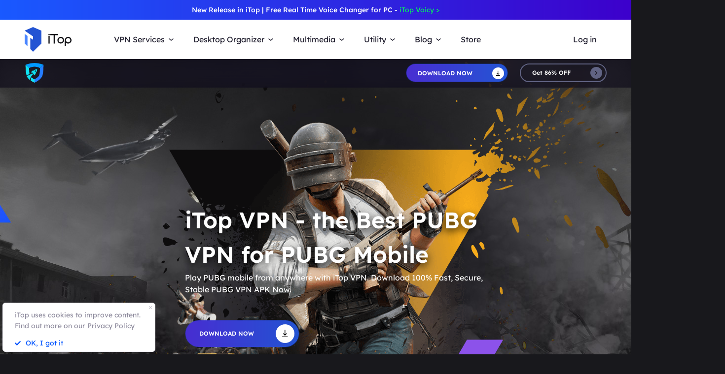

--- FILE ---
content_type: text/css
request_url: https://www.itopvpn.com/assets/css/pubg-vpn.css
body_size: 2856
content:
.vpn-faqs .faqs-ul{margin:50px auto 0;width:1100px}.vpn-faqs .faqs-list,.vpn-faqs .faqs-list-w{position:relative;cursor:pointer;border-bottom:1px solid rgba(30,28,44,0.12)}.vpn-faqs .faqs-list.faqs-list-w,.vpn-faqs .faqs-list-w.faqs-list-w{border-bottom:1px solid #26262a}.vpn-faqs .faqs-list.on,.vpn-faqs .faqs-list-w.on{padding-bottom:30px}.vpn-faqs .faqs-list.on .fh6,.vpn-faqs .faqs-list-w.on .fh6{color:#0054ff}.vpn-faqs .faqs-list.on .list-tips,.vpn-faqs .faqs-list-w.on .list-tips{z-index:1;height:auto;opacity:1;transition:all 0.3s}.vpn-faqs .faqs-list.on .faqs-icon,.vpn-faqs .faqs-list-w.on .faqs-icon{background:url(../images/faqs/faqs-icon-blue.svg) center center no-repeat;background-size:auto;transform:rotate(45deg);transition:transform 0.3s}.vpn-faqs .faqs-list.on .faqs-icon.icon-w,.vpn-faqs .faqs-list-w.on .faqs-icon.icon-w{background:url(../images/faqs/faqs-icon-blue.svg) center center no-repeat;background-size:auto;transform:rotate(45deg);transition:transform 0.3s}.vpn-faqs .faqs-list .fh6,.vpn-faqs .faqs-list-w .fh6{position:relative;padding:20px 0}.vpn-faqs .faqs-list a,.vpn-faqs .faqs-list-w a{text-decoration:underline;color:#0054ff;transition:all 0.3s ease}.vpn-faqs .faqs-list a:hover,.vpn-faqs .faqs-list-w a:hover{opacity:0.8;transition:all 0.3s ease}.vpn-faqs .faqs-list .list-tips,.vpn-faqs .faqs-list-w .list-tips{position:relative;z-index:-9;width:1070px;height:0;cursor:initial;opacity:0}.vpn-faqs .faqs-list .faqs-icon,.vpn-faqs .faqs-list-w .faqs-icon{display:block;position:absolute;top:20px;right:0;width:37px;height:37px;background:url(../images/faqs/faqs-icon.svg) no-repeat;background-size:cover;transition:transform 0.3s}.vpn-faqs .faqs-list .faqs-icon.icon-w,.vpn-faqs .faqs-list-w .faqs-icon.icon-w{background:url(../images/faqs/faqs-icon-w.svg) no-repeat;background-size:auto}.vpn-faqs .faqs-list ._link,.vpn-faqs .faqs-list-w ._link{text-decoration:underline}@media (min-width: 760px) and (max-width: 1200px){.vpn-faqs .faqs-ul{width:98%}}@media (max-width: 768px){.vpn-faqs{padding:4.8571428571rem 1.1428571429rem;background:rgba(230,239,255,0.4)}.vpn-faqs .fh2{margin:0 auto;width:21.4285714286rem}.vpn-faqs .faqs-ul{margin:1.8571428571rem auto 0;width:100%}.vpn-faqs .faqs-list.on,.vpn-faqs .faqs-list-w.on{padding-bottom:1.1428571429rem}.vpn-faqs .faqs-list.on .faqs-icon,.vpn-faqs .faqs-list-w.on .faqs-icon{background-size:16px 16px}.vpn-faqs .faqs-list.on .faqs-icon.icon-w,.vpn-faqs .faqs-list-w.on .faqs-icon.icon-w{background-size:16px 16px}.vpn-faqs .faqs-list .fh6,.vpn-faqs .faqs-list-w .fh6{padding:.7142857143rem 0;width:90%}.vpn-faqs .faqs-list .list-tips,.vpn-faqs .faqs-list-w .list-tips{width:100%}.vpn-faqs .faqs-list .faqs-icon,.vpn-faqs .faqs-list-w .faqs-icon{top:.4285714286rem;right:-10%;width:22px;height:22px}.vpn-faqs .faqs-list .faqs-icon.icon-w,.vpn-faqs .faqs-list-w .faqs-icon.icon-w{background-size:22px 22px}}.vpn-blog-recommed{padding:90px 0 78px}.vpn-blog-recommed.bg-black{background:#0b0b0c}.vpn-blog-recommed .wrapper{width:100% !important}.vpn-blog-recommed .b-r-ul{margin-top:70px;justify-content:center}.vpn-blog-recommed .b-r-li{margin-bottom:40px;margin:0 14px 40px;width:320px}.vpn-blog-recommed .b-r-li>a{display:block}.vpn-blog-recommed .b-r-li>a:hover{opacity:0.9;transition:all 0.3s ease}.vpn-blog-recommed .b-r-li>a:hover .b-r-txt{color:#fff}.vpn-blog-recommed .b-r-img{position:relative;width:100%;height:170px;overflow:hidden;border-radius:20px 20px 0px 0px}.vpn-blog-recommed .b-r-img>img{display:block;position:absolute;width:100%;max-width:none;height:100%;object-fit:cover}.vpn-blog-recommed .b-r-txt{padding:22px 16px;border-radius:0px 0px 20px 20px;background:#131314}@media (min-width: 760px) and (max-width: 1300px){.vpn-blog-recommed .b-r-txt{padding:22px 10px;font-size:12px}}@media (max-width: 768px){.vpn-blog-recommed{padding:5.7142857143rem 0}.vpn-blog-recommed .b-r-ul{display:flex !important;margin-top:3.5714285714rem;flex-wrap:wrap;justify-content:space-around}.vpn-blog-recommed .b-r-li{margin-bottom:1.7857142857rem;width:46%}.vpn-blog-recommed .b-r-img{height:6.1428571429rem}.vpn-blog-recommed .b-r-txt{padding:.8571428571rem .4285714286rem;height:7.1428571429rem}}@media screen and (max-width: 320px){html{font-size:12px !important}}@media (min-width: 321px) and (max-width: 375px){html{font-size:14px !important}}@media (min-width: 376px) and (max-width: 414px){html{font-size:15.5px !important}}@media (min-width: 415px) and (max-width: 768px){html{font-size:18px !important}}.transformY-0{opacity:0;animation:transformY 0s;animation-delay:0.3s;animation-fill-mode:forwards}.transformY-1{opacity:0;animation:transformY .2s;animation-delay:0.3s;animation-fill-mode:forwards}.transformY-2{opacity:0;animation:transformY .4s;animation-delay:0.3s;animation-fill-mode:forwards}.transformY-3{opacity:0;animation:transformY .6s;animation-delay:0.3s;animation-fill-mode:forwards}.transformY-4{opacity:0;animation:transformY .8s;animation-delay:0.3s;animation-fill-mode:forwards}.transformY-5{opacity:0;animation:transformY 1s;animation-delay:0.3s;animation-fill-mode:forwards}@keyframes transformY{from{opacity:0;transform:translateY(50px)}to{opacity:1;transform:translateY(0px)}}.pubg-vpn{background-color:#18181c;overflow-x:hidden}.pubg-vpn ._link{text-decoration:underline}.pubg-vpn .button-combe.button .arrow-icon.android{width:38px !important;height:38px !important;margin-top:-17px !important}.pubg-banner{position:relative;width:100%;height:1079px;background:url("../images/pubg-vpn/banner-bg1.jpg") center 0 no-repeat,url("../images/pubg-vpn/banner-bg2.jpg") center 453px no-repeat}.pubg-banner .pb-txt{position:relative;z-index:2;padding:294px 0 0 0;margin-left:375px;width:654px}.pubg-banner .pb-txt .fh1{text-shadow:0px 6px 16px rgba(0,0,0,0.84)}.pubg-banner .pb-img{position:absolute;right:0;top:0;z-index:1;width:1026px;height:962px}.pubg-steps .step-box{position:relative;margin-bottom:220px}.pubg-steps .step-box::before{content:"";display:block;position:absolute;top:262px;left:0;right:0;margin:0 auto;z-index:0;width:1355px;height:135px;background:url(../images/pubg-vpn/steps-bg.svg) no-repeat}.pubg-steps .step-list{position:relative;z-index:1;margin-top:75px;min-width:300px;text-align:center}.pubg-steps .step-list.step-center::before,.pubg-steps .step-list.step-center::after{content:"";display:block;position:absolute;top:152px;width:109px;height:10px;background:url(../images/common/step-line-g.svg) no-repeat}.pubg-steps .step-list.step-center::before{left:-100px}.pubg-steps .step-list.step-center::after{right:-100px}.pubg-steps .step-list dt{margin:0 auto 18px;width:300px;height:255px}.pubg-steps .step-list dd{display:flex;align-items:center}.pubg-steps .step-list dd .step-icon{display:block;margin-right:10px;width:26px;height:25px;background:url(../images/common/polygon-icon.svg) no-repeat}.pubg-steps .step-list dd span{display:block;max-width:374px}.pubg-feature{position:relative;overflow:hidden;background:url("../images/pubg-vpn/noise.png") no-repeat}.pubg-feature.pubg-access{padding-top:150px;z-index:1;height:855px;background:url("../images/pubg-vpn/bg1.png") left 0 no-repeat,linear-gradient(0deg, #131314 0%, #131314 100%) left 120px no-repeat,url("../images/pubg-vpn/bg2.png") left 735px no-repeat;background-size:1920px 120px, 1920px 615px, 1920px 120px}.pubg-feature.pubg-access .f-txt{padding-top:100px;width:502px}.pubg-feature.pubg-access .f-img{width:654px;height:651px}.pubg-feature.pubg-access .setting-img{margin-left:-24px;margin-bottom:-20px;width:162px}.pubg-feature.pubg-ping{overflow:hidden;padding:60px 0 160px;background-position:left center}.pubg-feature.pubg-ping .f-txt{padding-top:180px;width:540px}.pubg-feature.pubg-ping .setting-img{margin-left:-24px;margin-bottom:-20px;width:169px}.pubg-feature.pubg-ping .f-map{bottom:auto;left:144px;top:-12px}.pubg-feature.pubg-protect{z-index:1;height:900px;background:url("../images/pubg-vpn/bg_1.png") left 0 no-repeat,linear-gradient(0deg, #000 0%, #000 100%) left 112px no-repeat,url("../images/pubg-vpn/bg_3.jpg") left 309px no-repeat,url("../images/pubg-vpn/bg_2.jpg") left 743px no-repeat;background-size:1920px 112px, 1920px 197px, 1920px 434px, 1920px 121px}.pubg-feature.pubg-protect .wrapper{padding:158px 0 0;width:950px !important}.pubg-feature.pubg-protect .setting-img{margin:0 auto;width:170px}.pubg-feature.pubg-protect .pc-btn{margin:36px auto;justify-content:center}.pubg-feature .fh2{padding-bottom:124px}.pubg-feature .f-img{position:relative;z-index:1;width:708px;height:707px}.pubg-feature .f-txt{position:relative;z-index:2;padding-top:140px;width:440px}.pubg-feature .f-txt .fh3{margin-bottom:16px;line-height:50px}.pubg-feature .setting-img{margin-left:-44px;margin-bottom:-38px;width:217px}.pubg-feature .f-map{position:absolute;right:-270px;bottom:-140px}.pubg-feature .pc-btn{margin-top:36px}.pubg-faqs{padding:120px 0 132px}.pugn-down{padding:90px 0 72px}.pugn-down .equipment{display:block;margin:14px auto}.popbg{position:fixed;width:100%;height:100%;background-color:rgba(0,0,0,0.73);left:0;top:0;opacity:0;transition:all ease 0.3s;z-index:-99999}.popbg.on{opacity:1;z-index:99999}.pop-content{width:612px;height:358px;background:url(../images/specied-bg/vpn-pop.png) no-repeat;position:fixed;top:0;left:0;right:0;bottom:0;z-index:-100000;margin:auto;transition:all ease 0.3s;opacity:0;transform:scale(0.1)}.pop-content.on{z-index:100000;opacity:1;transform:scale(1)}.pop-content .close{position:absolute;display:block;width:33px;height:33px;top:0;right:0;cursor:pointer;z-index:101;background:url(../images/salecommon/popup/close-r.svg) center center no-repeat}.pop-content .close:hover{opacity:0.8}.pop-content .btn{display:block;width:318px;height:52px;position:absolute;bottom:60px;left:50%;transform:translateX(-50%);background:linear-gradient(95deg, #fc4140, #f87400) 0% 0% no-repeat padding-box;box-shadow:0px 10px 20px #00000066;border-radius:31px;margin:0 auto;display:flex;align-items:center;justify-content:center;text-align:center;font:normal normal normal 16px/23px Lexend Deca;letter-spacing:0px;color:#ffffff;opacity:1;transition:all 0.3s}.pop-content .btn:hover{background:linear-gradient(95deg, #ff1110, #f89500) 0% 0% no-repeat padding-box;transition:all 0.3s}@media (min-width: 760px) and (max-width: 1200px){.pubg-vpn{overflow-x:hidden}.pubg-banner{height:auto;overflow:hidden}.pubg-banner .pb-txt{margin:0 auto}.pubg-banner .pb-img{position:relative;width:100%;height:auto}.pubg-steps .step-box::before{display:none;width:98%;margin:0 auto;background-size:contain}.pubg-steps .step-list.step-center::before,.pubg-steps .step-list.step-center::after{display:none}.pubg-feature.pubg-access{height:auto}.pubg-feature.pubg-protect .wrapper{width:98% !important}}@media (max-width: 768px){.pubg-vpn .wrapper{overflow:visible !important}.pubg-vpn .btn-primary{padding:0}.pubg-banner{height:auto;background:url("../images/pubg-vpn/banner-bg1_m.jpg") center 0 no-repeat,url("../images/pubg-vpn/banner-bg2_m.jpg") center 49.1428571429rem no-repeat;background-size:100%}.pubg-banner .pb-txt{padding:9.1428571429rem 1.1428571429rem 0;margin:0;width:100%;text-align:center}.pubg-banner .pb-txt .fh1{margin-bottom:.7142857143rem;font-size:1.7142857143rem;line-height:2.4285714286rem}.pubg-banner .pb-txt p.fb2{font-size:1rem;line-height:1.4285714286rem}.pubg-banner .pb-img{position:relative;left:auto;top:auto;width:auto;height:auto}.pubg-steps{padding:2.8571428571rem 1.1428571429rem 0;background:url(../images/pubg-vpn/steps-bg-mob.svg) bottom center no-repeat;background-size:26.7857142857rem 76.2857142857rem}.pubg-steps ._p8{margin-top:1.2857142857rem;font-size:1rem;line-height:1.4285714286rem}.pubg-steps .step-box{margin-bottom:6.5714285714rem}.pubg-steps .step-box::before{display:none}.pubg-steps .step-list{margin-top:2.5rem;min-width:0}.pubg-steps .step-list.step-center::before,.pubg-steps .step-list.step-center::after{display:none}.pubg-steps .step-list dt{margin:0 auto 1.4285714286rem;width:17.4285714286rem;height:14.8571428571rem}.pubg-steps .step-list dd{text-align:left}.pubg-steps .step-list dd .step-icon{margin-right:10px;text-align:center;line-height:25px}.pubg-steps .step-list dd span{max-width:80%}.pubg-feature{padding-bottom:6.4285714286rem}.pubg-feature.pubg-access{background:#131314;padding:0 0 5.8571428571rem}.pubg-feature.pubg-access .f-txt{padding-top:.7142857143rem;width:100%}.pubg-feature.pubg-access .f-img{width:auto;height:auto}.pubg-feature.pubg-ping{padding-bottom:5.1428571429rem}.pubg-feature.pubg-ping .f-txt{padding-top:.7142857143rem;width:100%}.pubg-feature.pubg-ping .f-txt .fh3{margin:0 auto 1.1428571429rem;width:14.2857142857rem}.pubg-feature.pubg-ping .f-map{left:0;top:0;width:100%}.pubg-feature.pubg-protect{height:auto;background:#18181c url("../images/pubg-vpn/bg_1_m.jpg") bottom center no-repeat;background-size:26.7857142857rem 47.3571428571rem}.pubg-feature.pubg-protect .wrapper{padding:7.8571428571rem 1.1428571429rem 0;width:100% !important;height:auto}.pubg-feature.pubg-protect .pc-btn{margin:1.4285714286rem auto}.pubg-feature .fh2{padding:0 1.1428571429rem 2.8571428571rem;font-size:1.7142857143rem;line-height:1.8571428571rem}.pubg-feature .f-img{width:auto;height:auto}.pubg-feature .f-txt{padding:2.5714285714rem 1.1428571429rem 0;width:100%;text-align:center}.pubg-feature .f-txt .fh3{margin-bottom:1.2857142857rem;font-size:1.7142857143rem;line-height:1.8571428571rem}.pubg-feature .setting-img{display:none}.pubg-feature .f-map{width:100%;right:0;bottom:0}.pubg-feature .pc-btn{margin-top:2.1428571429rem}.pubg-faqs{background:#18181c;padding:4.2857142857rem 1.1428571429rem 4.4285714286rem}.pugn-down{padding:4.5714285714rem 1.1428571429rem}.pugn-down .fh3{font-size:1.7142857143rem;line-height:2.5714285714rem}.pugn-down .equipment{display:none}}


--- FILE ---
content_type: image/svg+xml
request_url: https://www.itopvpn.com/assets/images/faqs/faqs-icon-w.svg
body_size: 200
content:
<svg xmlns="http://www.w3.org/2000/svg" width="36.77" height="36.77" viewBox="0 0 36.77 36.77">
  <g transform="translate(4287.188 -6360.425) rotate(45)">
    <g transform="translate(1479 7516)" fill="none" stroke="#fff" stroke-width="2">
      <circle cx="13" cy="13" r="13" stroke="none"/>
      <circle cx="13" cy="13" r="12" fill="none"/>
    </g>
    <path d="M1483.208,7556.458h12" transform="translate(-4904.251 3238.807) rotate(-45)" fill="none" stroke="#fff" stroke-linecap="round" stroke-width="2"/>
    <path d="M1483.208,7556.458h12" transform="translate(5782.193 1132.749) rotate(45)" fill="none" stroke="#fff" stroke-linecap="round" stroke-width="2"/>
  </g>
</svg>


--- FILE ---
content_type: image/svg+xml
request_url: https://www.itopvpn.com/assets/images/common/polygon-icon.svg
body_size: 105
content:
<svg xmlns="http://www.w3.org/2000/svg" width="26" height="25" viewBox="0 0 26 25"><defs><style>.a{fill:#18181c;opacity:0.98;}</style></defs><path class="a" d="M13,0,23.425,4.952,26,16.078,18.786,25H7.214L0,16.078,2.575,4.952Z"/></svg>

--- FILE ---
content_type: image/svg+xml
request_url: https://www.itopvpn.com/assets/images/pubg-vpn/steps-bg.svg
body_size: 13725
content:
<svg xmlns="http://www.w3.org/2000/svg" xmlns:xlink="http://www.w3.org/1999/xlink" width="1355.011" height="135.325" viewBox="0 0 1355.011 135.325"><defs><style>.a{fill:url(#a);}.b{fill:#8d53eb;}</style><linearGradient id="a" x1="0.09" x2="0.624" y2="0.221" gradientUnits="objectBoundingBox"><stop offset="0" stop-color="#0054ff"/><stop offset="1" stop-color="#8d53eb"/></linearGradient></defs><g transform="translate(0 -455.55)"><rect class="a" width="1241" height="119" rx="59.5" transform="translate(0 465)"/><path class="b" d="M205.34,124.019l-.206-.026-1.425.129-.216-.354.4-.162a7.915,7.915,0,0,0,1.432.047l-.005-.176-1.84-.057-.8.671-5.728-.349.607-.156q-1.426.042-2.856.087c.268-.109.539-.215.807-.324a3.343,3.343,0,0,0,1.838-.03l-1.229-.124-.21-.181,5.712-.172c.2-.138.4-.277.6-.416a16.754,16.754,0,0,0-4.5-.225l-.208-.094c.132-.169.263-.34.393-.509,1.693.109,1.887.167,2.647-.266l-1.026-.12,1.581-.063c.315.017.66.031,1.04.043l.449.2c-1.146.05-1.309-.16-1.83.291a43.836,43.836,0,0,1,4.492-.06l0-.149-.409-.013-.411-.1.21-.13c.18,0,.381,0,.567,0l.036.011L202.41.007c-2.918-.048-7.355.183-10.581.168C178.244.8,100.023,2.719,84.951,3.108c-4.786.519-12.529.84-16.128,1.362l0,.088.411.1C71.441,4.641,84.192,4.2,86.2,5q-8.162.229-16.324.454a5.453,5.453,0,0,1,2.257.331,52.637,52.637,0,0,0-9.571.923c.167.055.145.03,0,.087a12.4,12.4,0,0,0,4.1.474l-1.646-.4.2-.255a8.329,8.329,0,0,0,2.465.424l-1.018.143,0,.087,2.244-.1c-.268.165-.535.331-.8.5l-5.717.085.823.2c-1.042,0-2.1.074-3.036.162.233.077.437.131-.016.178l-.129-.163c-1.336.132-2.4.282-2.727.248l.4-.161-1.424.129.828.375-8.552.867,5.111.157-2.849.347.614.019-1.219.224-.224-.616-.61.069c-.223.252-.074.228-1.216.31l0-.088.811-.148-1.226-.038,1.018-.143-1.63.124.021.7,0,.087.406-.074c.678-.236.188.035.4-.336l1.239.472c.148.3.225.436-1.008.4.051-.327.344-.061-.218-.442-1.3.222.01.16-1.429.044-.2.395.342.189-.6.416l1.037.553-1.645-.4.414.187c.781.659,1.931-.052,3.072.268-1.689.378-1.973,1.151-.768,1.629-.413.384-.585.062.013.436q-1.423.26-2.843.521a4.5,4.5,0,0,0-1.838.03l3.27.1-.823-.2c.341-.017.681-.036,1.02-.055.25.475-.279.159.627.454l-.642.065.031,0-.271.02-1.765.179,2.052.323c1.374-.127.8-.121,1.416-.477.492.155.054.256,1.229.124l-.827-.287a13.4,13.4,0,0,0,5.738.612l-.008-.261c.956.25.433.227.422.447l1.828-.292-.4.162c.223.367.364.81,1.052.989l-.765.222c-.435.023-.879.041-1.326.056a2.618,2.618,0,0,0-1.986-.055l-.315.106c-.494.006-.986.009-1.477.012-.829-.221-1.188.016-3.108-.1a.8.8,0,0,1-.007.124l-.363.007-.65-.076,0,.088h.02a32.419,32.419,0,0,0-3.7.248l0,.087.411.1c.311,0,.851-.013,1.523-.027a10.636,10.636,0,0,1-2.124.083l.419.359c.074.006.775,0,.411.1q.915-.19,1.827-.378c.434.5.813.187,1.686.267l-1.278-.254.517-.208.929-.019a.111.111,0,0,0-.022.1l-.4.074.82.113.407.013a1.318,1.318,0,0,0,.672.28l.358.011-.251.015a9.683,9.683,0,0,0,1.045.113l-5.9.165a5.481,5.481,0,0,1,2.257.329,52.8,52.8,0,0,0-9.571.923c.167.056.145.03,0,.087a12.367,12.367,0,0,0,4.1.474c-.549-.131-1.1-.266-1.646-.4l.2-.254a8.365,8.365,0,0,0,2.463.424l-1.018.142,0,.087,2.244-.1q-.4.247-.8.5c-1.906.028-22.027-.117-23.933-.089.275.067,18.766.306,19.04.373-1.042,0-20.316-.1-21.252-.01.232.076.437.129-.017.177l-.129-.163c-1.336.132-2.4.282-2.727.25l.4-.162-1.426.131.828.373-8.552.867,5.111.157-2.848.348.614.019-1.218.222L6.6,21.916l-.61.068c-.223.253-.074.228-1.216.31l0-.087.812-.15L4.36,22.02l1.016-.142L3.746,22l.021.7,0,.088.406-.076c.678-.236.188.035.4-.336l1.239.474c.148.3.225.434-1.008.4.051-.327.343-.061-.218-.441-1.3.223.01.158-1.427.043-.2.395.34.189-.6.416l1.038.554-1.647-.4.416.186c.779.659,1.929-.052,3.07.269-1.689.377-1.973,1.152-.768,1.628-.413.383-.585.06.013.435l-2.843.521A4.507,4.507,0,0,0,0,26.5l3.272.1-.823-.2,1.018-.057c.25.475-.279.159.627.455l-.642.064.031,0-.271.021-1.765.178,2.052.324c1.374-.128.8-.121,1.416-.479.492.155.055.256,1.229.124l-.827-.285a13.412,13.412,0,0,0,5.737.611l-.008-.261c.956.25.433.227.422.447l1.83-.291-.405.162c.223.367.366.812,1.052.989l-1.619.471c-.187-.112-1.662-.724-2.458-.249L8.451,29.1l-1.839-.057c.2-.315.925-.217,2.039-.11-1.331-.533-1.374-.153-3.684-.288a.8.8,0,0,1-.009.173l.015,0-.016.012c-.066.375-.435.144-.38.41l-.406.076.82.112.407.013a1.315,1.315,0,0,0,.674.282l.357.011-.251.013a46.231,46.231,0,0,0,6.522.124l-1.78-.26,0-.087c.2-.111.4-.22.6-.331a4.188,4.188,0,0,0,2.317.666c1.151-.005,2.239.012,3.149.083l.068-.056.2-.08,0,.163a6.182,6.182,0,0,1,1.643.322c2.317.042,22.849.258,25.166.3l13.5.588q-4.8-.016-9.6-.034l-.4.162-.2.08.825.287-2.846.433c-.858-.725-26.5.115-26.79,0l.6-.329c-2.6.089-5.539.008-6.12.246-.227.219.037.464.016.523l3.947.277.753-.22c.876.127.214-.112.823.2l-1.413.032c1.563.109,21.345.392,22.91.5l0-.088-.82-.025.609-.154c2.232.591,5.24.575,8.189.686-.206-.093-.414-.186-.62-.28L50.092,34c-3.647,1.083-28.827-.452-32.707.163l.417.274c-1.7-.262-3.2.337-4.9-.064-.072.051.087.621.023.784l.206.093,1.023.031c-.073-.148-.144-.295-.216-.441l.615.106c-.064.143-.126.285-.191.428,1.775.2,21.768.573,23.544.771l.4-.161-.013-.435c.294.614.793.692,2.88.7l-.812.15c-.266.246-.022-.013-.607.156.205.064.412.127.617.192l.414.187-21.88.235-.606.243,1.232.212-2.447.1.008.261.208.093c1.376-.153,22.713.712,24.351.448-.343.315-.589.2-1.417.392l12.677.563-.818-.025.622.28,4.494.052-.4.161-1.219.224,0,.088,10.836.42-.6.329a9.211,9.211,0,0,0-3.542-.053c-.3-.027-.545-.045-.748-.051v-.028l-.411-.1-1.086.017c-.182-.056-.361-.112-.541-.169l-1.426.131q.609.061,1.218.124v.014l1.1.168-.064.025.172-.009.226.035.818.025,0-.109L62.1,41a2.1,2.1,0,0,0-.361.141l.853.019,1.211.378,5.926.094-1.019.057,2.455.162-.609.156a16.531,16.531,0,0,0,2.795.206l-14.029.07c-.13.17-.262.34-.393.51l-13.289-.5-.4.161-.2.168c5.039.1,14.919.5,15.35,1.081l0,.087-2.049-.238-.195.342a20.239,20.239,0,0,0,6.11.842l.462.044,1.066.033,0,.071,1.008-.044-.8-.085c.54,0,1.052-.008,1.521-.019l.541.218-2.274-.07-.254-.008,0,0c-5.392-.167-11.047-.319-12.055-.085,1.367.1.8.008,1.234.3l-2.25-.156.607-.156-3.679-.113.206.094,2.254.243-1.021-.031,5.523.345-.416-.274c.839.071,4.939.25,9.037.443-.148.162-.294.322-.443.482l-1.422-.1.211.181-.153.128a13.565,13.565,0,0,0-3.373.554l-.338-.105c-.066.084-.13.169-.2.255l.012,0c-.817.25-1.559.513-2.242.7l.762.176c-2.706.408-.369.473-2.742,1.208-.087-.376.254-.122-.517-.4a1.686,1.686,0,0,1-.413.613c-5.54-.15-9.527-.213-9.906-.062,2.558.1,6.869.732,9.143.837l.472.339.506.091c-1.315.062.016-.012-1.269-.19.118.167.242.315.319.446-6.14-.512-12.2-1.028-15.47-.412l.612.019c1.005.295,8.189,1.189,8.615,1.222l0,.087-1.426.131-1.438-.305.617.192-3.88-.031,1.643.31L39.2,52.1l1.851.4-1.02.057,11.631.173-.026.16.254.008.566-.156.142,0-.705.228c1.121.385,1.317.8,1.387,1.248a35,35,0,0,1-5.648-.213l-1.242-.561c-1.588.791-6.8-.2-8.987-.015l0,.087,1.237.386,5.925.1-1.018.055L46,54.221l-.609.156c2.279.443,5.985-.011,7.965.427.008.034.013.068.023.1l-1.032-.142a5.376,5.376,0,0,0,1.081.275,1.769,1.769,0,0,0,.743.829,28.819,28.819,0,0,0-5.052.189l.816.025-6.116.333c-.089-.515-1.487-.279-2.672-.6l-.2.254.414.187.211.18c-.687-.046-1.37-.094-2.057-.141.457.133.742.273.638.534l10.2-.295c2.08-.108,1.991.582,4.1.474.345.411.333.144.217.441l1.431.044c.223.355.13.378,1.045.816l1.426-.131a8.691,8.691,0,0,1-3.257.334l9,.451-.4.249L45.974,60.221l3.067.094-6.316.5,1.432.044-3.879.054.82.113-.6.241,4.471-.1-.188-.028.614.019-.426.009,5.409.821q2.934.013,5.866.024l0-.087L54.8,61.8a15.963,15.963,0,0,1,3.683.2l0-.087-1.023-.031c1.346-.239,12.989-.149,13.895.253l-.614-.019,1.239.474c.6.033,1.293.038,1.885.036l.027,0h0c.765,0,1.359-.024,1.359-.024.02,0,1.095-.03,2.6-.063l-.4.578.506.016-1.008.044a6.667,6.667,0,0,0,2.416.168l0,.117a1.025,1.025,0,0,1-.147.151,7.008,7.008,0,0,0-2.3-.09l.82.112,0,.088a13.052,13.052,0,0,0-2.639.138c-.056-.021-.084-.031-.156-.061l-.126.112a3.828,3.828,0,0,0-.744.219l.208.093.192,0-.023.02.3.009a2.166,2.166,0,0,0,.764.1c-.194-.183-.085-.026.2-.168a6.251,6.251,0,0,1,.765.07,1.8,1.8,0,0,1,.255-.125l1.314.011a6.907,6.907,0,0,0-2.045.908l-2.911.187-2.658-.082,5.317.25-.406.074.414.187.655-.434c.553.023,1.122.025,1.733.021a7.343,7.343,0,0,0,2.311.469l.4-.247,2,.515c-.054.044-.109.089-.165.132-.069,0-.064.027-.376.18l.119.005c-.254.176-.506.343-.708.5l-.009-.006-.2.08-.6.416c.167,0,.3-.006.413-.01-.08.326.343.633,1.835.946l-.081.007-.1-.01.034.015-.9.072-.157-.031.059.039-.354.028-.114-.08-.193.106-2.988.239.016.533-.247.145,3.268-.507c-.345.248-.67.521-1.073.764l-.373.151.06.017a6.083,6.083,0,0,1-3.117.526,5.971,5.971,0,0,0,2.288.527l1.436-.717a.76.76,0,0,0-.037.275,23.422,23.422,0,0,1,5.3-.446l-.406.074.177.677c-.166.055-.312.112-.456.169-1.236-.056-.537.212-1.929.477l-1.026-.118c.452-.18.647-.04.2-.255l-.622-.28-.61.069-.606.241,1.854.493c.471.362.48.034.217.441l-.409-.013c-.023.312-.157.057.417.274l.4.012c-.106.085-.218.165-.331.243h-.261l0,.164a3.2,3.2,0,0,1-.467.208l0,.076,1.6.324-.7.1c.031.009.051.008.08.016l-.969.095.283.07-.411-.038.414.186.617.107.162-.065.718.176.166-.031.308.075a14.234,14.234,0,0,1-1.546.635,9.287,9.287,0,0,1,3.088.79l-.807.323.056.136h-.858l-.406.074,1.425.312c.074.178.149.357.223.535l.19.023.027.058c.111-.011.23-.014.35-.014l.458.053-1.018.142.023.055-.622.087.409.013.211.18.088-.073.112.267c.015.021-.077.024.417.274L85.5,77.7l-1.638-.138,0,.088,1.029.291q-.812.107-1.627.211l0,.088,1.439.3-1.224.05,1.841.143a.941.941,0,0,0-.165.183l-.023-.03-.2.168c-.948-.17-.286-.1-1.63.124l1.025.118-2.455-.162.2.006,1.421-.305a28.677,28.677,0,0,1-3.676-.025l0,.087,0,.087,1.245.647c-1-.335-.061-.1-1.226-.038l.193-.342L78,79.194,77,79.685l.417.361c.851-.172.361-.261.393-.51l1.02-.055,1.64.224.008.261-.167.086-.83.048.585-.233a8.6,8.6,0,0,0-1.95.314l-2.742.164-.2.167.612.019c-2.668.492-8.08.12-9.379.495l.618.192a11.322,11.322,0,0,0-3.88-.033l3.687.375-7.951.451,4.911.326-.812.148,4.71.406L65.65,83l5.116.331a17.07,17.07,0,0,1-4.689.291l-.2.342.409.013c.239.033.369.056.474.073.308-.041.557-.077.675-.1a1.214,1.214,0,0,1-.675.1c-.783.1-1.893.231-1.893.231l-.195.342,1.843.143.021.7c-1.095-.337-2.245.11-1.827.379l-.82-.113.807-.323a21.662,21.662,0,0,0-3.064.34l.013,0,.206.093-.836.057c-.309.088-.624.193-.991.321l4.092.213-.01-.348-1.224.05.406-.076,2.447-.1-.807.323c.609.105.927-.04.617.192l-.2.082c-.275-.1-.551-.192-.825-.287l-.2.167,0,.088c3.662.492,11.2.521,12.708,1.521l-10.627-.24,1.639.138-1.634.036.617.106-2.249-.069.213.268a5.948,5.948,0,0,0-2.46-.337q-.2.342-.388.684l-1.028-.2.807-.323H59.063l-.406.074,1.851.4-.2.082.218.441c.66-.062,1.653.108,1.219-.224.631.289-.227.314-.6.591.105.331-.088.842.651,1.238l1.627-.211a3.925,3.925,0,0,1-2.234.454L61.8,90.8l-1.023-.031.211.181c-.193.35-.3.2.219.528l-1.422.217c.434-.336.449-.041.19-.428l-.2.167c-.95-.17-.287-.1-1.632.124l1.025.118-2.455-.162.2.006,1.421-.3a28.906,28.906,0,0,1-3.676-.027l0,.087,0,.088,1.245.646c-1-.335-.061-.1-1.226-.038l.193-.342-2.044-.063-1.005.491c.138.12.279.24.419.361.849-.172.359-.26.393-.51l1.019-.055,1.64.225.008.26-.8.411-.2.167.612.019q.7-.456,1.4-.914l1.854.579-1.427.043,0,.087a4.284,4.284,0,0,1,1.646.4c.134-.112.265-.224.4-.337.511-.1-.05-.655.6-.5-.117.283-.209.061.217.441l.2-.167c.4-.076.812-.149,1.218-.224l.206.093-1.219.224c1.241.425,2.085.052,3.47-.068-1.552.518-2.027.38-3.043.69l-.62-.28c.58-.1.2.02.2-.255l-.812.15-.807.323c3.036.941,3.6.181,4.929.934.144.236.286.472.43.709l-1.018.057L65.4,95l-1.648-.486c.853-.224.672-.017.192-.428l2.877.611-1.843-.145.833.548.6-.329c.12.4-.177.221.424.534l.2.006a1.076,1.076,0,0,1,.105-.153l-.11-.02.121,0c.206-.272.495-.3,1.1-.053l0,.087-1.107-.034-.01.016,2.766.5-.6.329c-.677.032-.345-.167-.812.15l2.45-.011c-.815-.114-.426.058-1.029-.293l.2-.081,2.466.51-.4.335,2.049.236-1.445-.565A16.857,16.857,0,0,1,76.3,97.679c.368.33.109.03-.4.336.307.1.333.186.219.268l1.424.044-.2.255-.205-.006-1.026-.206,0-.08c-.226.15-.941.287-1.416.47l.208.094,1.638.137-.417-.274.818.025.008.261-2.033.285,1.435.219c-.289-.023-2.632-.116-2.24.191l1.242.561-1.02.055,4.105.649-1.614.733c.826.123.192-.095.825.2-1.077-.095-.46-.038-1.223.135l1.434.131-2.453-.075,1.213-.4-.208-.093-.407-.013c-.563.342-1.214.062-.8.584l-1.425.129.618.194c-.11.128,1.264.415,1.444.479.291.453.362.959,1.265,1.343-.991.073-.5.1-.81.236l-.2.167c1.225.176,1.614.124,1.651.573a.964.964,0,0,1,.456,1.58c1.629.209,1.45.6,1.862.839l-1.021-.031.628.542,1.853.491-1.406.827c2.449.148-6.381.652-6.42.733l.008.262c-.028.435-.181.5.838.721a4.861,4.861,0,0,1-2.45.011l2.474.772c-.065.114-.13.229-.195.342-1.06-.027-2.954.679-2,1.243l-1.221.137,1.458.915-1.421.3c.979.3,1.293.7.437.97a10.163,10.163,0,0,1-3.885-.207c2.211.793,2.6,1.1,2.929,2.351l-.2.082-1.638-.139c.412.129.755-1.741,1.167-1.613q-.083.651-.164,1.3c1.156.047,1.061.168,1.25.822l1.229.124-.016-.521c2.886.307.248.558,1.736.664-.377-.259-.461-.6.385-.772,4.465-.392,11.458,3.143,14.213,3.738l.2-.255-.617-.106c.132-.141.265-.281.4-.422l2.252.156-.617-.106-1.021-.031a.8.8,0,0,0-.154-.274,12.953,12.953,0,0,0,1.678.229l-.1,0,.415.273,1.637.05-.411-.1,0-.151c.9.022,1.814.011,2.588-.025-.217-.088-.233-.025-.232-.108l.067,0,.176.11a14.14,14.14,0,0,0,1.778-.165l.355.322-3.907.13c.76.512.107.213.224.7l4.643-.022a28.7,28.7,0,0,1-3.551.09l-.172.183-.915-.077c.115.308.228.046-.193.342l.91-.059-.12.128,2.526,0-1,.5-2.785-.238c-.188.4-.113.132.517.4l-3.262.661,3.3.557c.173.107.343.214.515.32-1.84.013,11.52,0,11.057.527a6.46,6.46,0,0,1,2.526,0L92.5,125.057c.851.237,14.9-.024,15.345.354l-13.572-.224c2.012-.162,1.592.228,3.023-.21.088.18,14.5.3,14.591.483-.083.048-.166.1-.247.144l-.758-.023c3.5.887,7.344.174,13.137.252,1.064.679,2.484.773,3.33,1.547a15.666,15.666,0,0,1,3.784-.111c.54-.175.921.245,1.033.716l.742-.509.254.083-.232.677c3.16-1,8.3-1.615,11.335-.943-.172-.107-.345-.213-.515-.32l1.015.184.242-.372-2.785-.238,0-.077,4.031-.256c-.3-.155.034-.123-.507-.091l-.261-.312,1.269.267,0-.152c.4-.179.239,0-.007-.228l.252-.069c.777.115.476-.027,1.019.336l2.009-.394-1.271-.268,1.523.276,1.253-.343a9.516,9.516,0,0,0,2.517-.3l.011.38,1-.2-1.019-.336,2.281.3-1.276-.419.5-.288a5.155,5.155,0,0,0,1.39.085l1.257.266.819.025.2-.255-1.236-.112a6.571,6.571,0,0,0,2.355-.546l.011.38c.35-.026.931-.076,1.635-.141l.083.072.611-.068-.3-.041c2.729-.258,6.972-.706,8.291-.95l0-.123,2.378.058-.35.2-.23.134-1.842.006c1.719.573,3.882.1,6.348.63l-1.836.03c4.11,1,8.974-.425,11.45.44l-1.427.129c1.42.079,12.279-.189,20.218-.036Zm-7.476-2.833.324-.12,1.14-.035c-.558.292-.344.291-1.625.3l-.874-.15C197.164,121.18,197.493,121.178,197.864,121.186ZM47.686,14.691l-.008-.261c.071.089.14.178.211.268Zm1-.753-.415-.273.2-.082.206.094ZM4.3,26.888l-.008-.261.213.268Zm1-.751c-.138-.092-.277-.183-.415-.274l.2-.081.206.093ZM14,21.452c1.187.116,1,.211,1.185.467-.669-.343-.911-.265-1.185-.467l-.054-.007-.213-.266A1.425,1.425,0,0,0,14,21.452Zm.16.348-.818-.025-.209-.181Zm-.771,1.54c.413.227.234-.007.213.268l.615.106-.818-.025-.411-.1.2-.255Zm-.609.156-.4.074.6-.243Zm-.56,1.722-.63-.54,0-.088,1.033.38-.2.255Zm.21.181-.408.074C12.334,25.386,11.968,25.383,12.426,25.4Zm-.9-2.725-.008-.26.213.266Zm-.63-.627,1.64.224-.815.062-.823-.2Zm.308,3.487-1.846-.317,1.635.05Zm-1.018.057-1.012.317C9.618,25.591,9.194,25.688,10.185,25.592Zm-.617-.107-.005-.173C9.721,25.477,9.946,25.432,9.568,25.485Zm.515-3.289c.357.2.114.2-.4.335Zm-.6.329.008.262-.409-.013-.209-.181ZM10.534,23.6l.01.348c-.55-.161-1.1-.323-1.648-.485ZM9.32,24l-.414-.187C9.033,23.886,9.5,23.772,9.32,24Zm-.406.074c-.338.076-.677.152-1.015.23C8.092,24.066,7.81,24.14,8.914,24.074ZM7.482,24.03l-.414-.187.812-.148Zm-.651-1.324.406-.074-.606.243C6.7,22.817,6.764,22.76,6.831,22.705Zm-.182.776-.2.168.411.1-1.226-.038Zm-2.237.279-.828-.373.812-.148c.854.327-.042.281,1.026.2C5,23.7,5.1,23.627,4.412,23.761Zm1.635.05c.138.092.277.183.417.274l-.205-.006-.615-.105Zm-.117,2.954-.005-.175C6.084,26.758,6.309,26.711,5.931,26.765Zm1.786-1.772-.2.168c.135.19.189.078-.2.167l-1.231-.211Q6.9,25.055,7.717,24.994Zm-1.39,1.348c.316-.088-.051-.091.406-.074Zm-.008-.261-.013-.435c1.474.142.35.2,1.427-.129l.206.093.414.186c-.49.335-.121.229-1.216.31Zm1.255,1c.316-.088-.049-.091.406-.074Zm.192-.428.607-.156.825.287-1.018.057Zm1.857.666-.615-.106.61-.069c.008-.275-.234-.065.2-.254l.818.025Zm1.419-.391a6.67,6.67,0,0,0-3.281-.45l.2-.254,5.939.53Zm2.587-2.27,0-.087,1.435.219-.61.068Zm1.131,3.688c.268-.109.539-.215.807-.324l.005.175.414.187Zm.588-.852c.715-.143.1-.171.818.025Zm1.458-5.868-.611.068-.615-.106-.01-.348.2.006,1.031.291Zm27.543-2.062-.2-.006-.417-.274Zm-.12,2.78-.205-.006-.008-.261C44.086,22.16,44.157,22.248,44.228,22.338Zm-4.135-1.693-.818-.025-.213-.268Zm-2.046,6.72-.409-.013L19.212,27C19.937,27.082,37.849,27.273,38.048,27.366ZM18.026,21.484l.414.187-.409-.013-.205-.006-.414-.187Zm.425.535-.815.062-.414-.186Zm-.591.764-.825-.287,1.643.312Zm20.009,5.446-.2-.006-18.43-.441Zm.052,1.742-.2.081.4-.336.419.361Zm.83.373c.314-.09-.051-.092.4-.076Zm.151-8.519c-.291-.3-.075-.062.609-.154Zm1.211,6.3-.211-.268.617.192ZM41.6,30l0-.087.823.2ZM41.12,20.85l0-.087,1.638.137-.61.068Zm1.3,2.476,1.219-.224.008.261.411.1-.4.162-1.224.049C42.924,23.414,42.769,23.653,42.419,23.326Zm.43.709.4-.249C43.487,24.092,43.515,23.924,42.849,24.035Zm1.315,3-.417-.274.825.287Zm-.012-3.208c.258.035-.019.033-.283.156l.283-.156c-.031,0-.036-.007-.085-.012l.4-.161Zm.3-.783-.414-.187,1.028.206Zm1.6-1.082c.257-.069-.048-.108.406-.074l-.4.249-.2-.006C45.922,22.071,45.989,22.016,46.054,21.959Zm.664,8.543-.417-.273c.138.032.275.066.411.1l.611-.068Zm.239-5.645-.005-.175C47.18,24.836,47.233,24.738,46.957,24.857Zm-.591-6.106-.414-.186,1.028.2Zm3.038-.863-.815.063-.414-.187Zm-.933,2.928-.005-.173C48.692,20.794,48.747,20.7,48.472,20.815Zm-.26-1.833-.622-.28,1.639.137Zm2.246-.017-.005-.175C50.609,18.957,50.835,18.911,50.458,18.965Zm-.424-.536-.2.08-.625-.454,1.438.305Zm1.8-1.524-.119,0h.133Zm.95,4.827-.409-.013c-.071-.089-.14-.179-.211-.268l.818.025ZM54.3,17.417l0-.088L54.9,17a2.763,2.763,0,0,0,1.277.512l-1.032.03Zm1.2,6.224-.005-.173C55.65,23.634,55.877,23.588,55.5,23.641Zm.255-5.122.607-.156C56.226,18.613,56.461,18.456,55.754,18.519ZM16.1,32.208l-.2.082-.205-.006c-.138-.092-.277-.183-.417-.274l1.025.118Zm23.338.678-.422-.447.815-.062.208.093.623.367Zm5.33.686-.623-.367a6.133,6.133,0,0,0,1.432.131Zm2.614-1.4a3.469,3.469,0,0,1,2.039-.111ZM15.374,35.23l.2-.082-.414-.186,1.026.2Zm1.424-.217-.406.074c-.108-.245-.028.01-.414-.186.066-.086.13-.171.2-.255l.614.019-.2.167Zm.615.106c.232-.127-.115-.24.609-.154Zm.606-.242a1.351,1.351,0,0,1,1.221-.136ZM45.46,36.2l-.611.068-.209-.18Zm-3.082-.617-.61.069C41.813,35.635,41.849,35.409,42.378,35.586Zm.224.616-.2.168-.417-.274Zm-1.268-1.43.008.261-.205-.006-.615-.107ZM40.3,34.479c.158.167.383.121.005.175Zm-1.533,3.345c-.316.088.051.091-.406.074l.606-.243Zm1.421-.3.016.521-.614-.019c-.444-.462.541-.134-.424-.534l1.02-.057Zm1.047.9-.005-.173-.414-.187.611-.068.214.354Zm.19-.515-.205-.006-.2-.006c.328-.329-.2-.138.6-.243Zm-.448-1.318c.476-.272.582.033.393-.51l-1.429.043c1.58-.531,1.81.366,2.057.5l1.026.118-1.219.224Zm1.5,2.307-.2-.006.2-.255Zm1.015-.23.005.173-.828-.373.815-.061Zm.144-2c-.092-.418-.469-.111.192-.43Zm.6-.591.211.266-.409-.013Zm.086,2.873-.008-.261.414.186Zm.815-.063-.211-.18.818.025Zm.4-.336-.21-.18.82.112Zm.162-1.386-1.232-.213.8-.41.208.093,1.034.468Zm2.3,1.9-.622-.28.2-.082L48.608,39Zm1.539-3.171-.417-.274c.2-.023.407-.046.611-.068.138.12.279.24.419.361Zm1.445.479.4-.249C51.122,36.4,51.57,36.207,50.98,36.373ZM53.5,32.015c-.069-.089-.142-.177-.211-.266C53.806,31.933,53.374,31.81,53.5,32.015Zm.625,7.238-1.021-.031c.211-.114.757-.672,1.013-.23l-.406.074C53.853,39.127,53.991,39.19,54.128,39.253Zm-.253-1.661-.008-.26.211.266ZM56.424,34.1l-.411-.1.406-.074ZM57.38,9.253c1.187.117,1,.212,1.185.468-.669-.343-.911-.265-1.185-.468l-.054-.006-.213-.268A1.331,1.331,0,0,0,57.38,9.253Zm.159.348-.818-.025-.21-.18Zm.906,2.985-.612.069-.823-.2,0-.087Zm-1.677-1.443c.414.227.234-.007.211.268l.617.106-.818-.025-.411-.1c.066-.085.131-.171.2-.255Zm-.609.156-.406.074.606-.243Zm-.56,1.722c-.209-.181-.419-.361-.63-.542l0-.087L56,12.772l-.2.255Zm.209.18-.4.075C55.719,13.187,55.353,13.185,55.809,13.2Zm-.9-2.723-.008-.261.213.268Zm-.63-.628,1.64.225-.815.062-.823-.2Zm.307,3.489-1.846-.318,1.635.05Zm-1.018.055-1.012.317C53,13.394,52.579,13.491,53.569,13.393Zm-.617-.106-.005-.175C53.105,13.279,53.331,13.235,52.953,13.287ZM53.468,10c.357.2.113.2-.4.336Zm-.6.329.008.261-.409-.013-.209-.181ZM53.918,11.4l.01.348-1.648-.485Zm-1.213.4-.414-.186C52.417,11.688,52.885,11.574,52.7,11.8Zm-.406.076-1.015.229C51.476,11.868,51.194,11.943,52.3,11.876Zm-1.432-.044-.414-.187.812-.148Zm-.651-1.324.406-.076-.606.243Zm-.182.776-.2.169.412.1-1.228-.038Zm-2.239.279-.828-.373.812-.148c.855.325-.04.279,1.028.2C48.38,11.507,48.482,11.428,47.8,11.563Zm1.637.05.416.274-.205-.006c-.2-.036-.41-.071-.617-.105Zm-.117,2.953-.005-.173C49.466,14.559,49.693,14.514,49.316,14.566ZM51.1,12.8l-.2.167c.135.191.189.079-.2.168l-1.232-.212Zm-1.388,1.348c.316-.088-.051-.091.406-.074Zm-.008-.261-.013-.435c1.474.142.35.2,1.425-.131l.208.093c.138.063.275.126.414.187-.49.336-.121.229-1.216.31Zm1.255,1c.316-.088-.051-.091.406-.074Zm.191-.428.609-.156.826.286-1.018.055Zm1.859.666-.615-.107.61-.068c.008-.275-.234-.066.2-.255l.818.025Zm1.419-.392a6.663,6.663,0,0,0-3.283-.449c.068-.085.132-.169.2-.255l5.939.53ZM58.643,40l-.4.076-.622-.28.411.1,1.424-.217C58.93,40.1,59.441,39.872,58.643,40Zm-.5-23.857.807-.323.005.175.414.186Zm.588-.851c.713-.143.1-.173.818.025Zm1.458-5.87-.612.069-.615-.107-.01-.348.2.006q.514.148,1.031.293Zm1.221-.136.414.186-.409-.013-.205-.006L60.8,9.267Zm.424.535c-.273.019-.544.041-.815.062L60.607,9.7Zm-.33,30.266-.005-.173C61.727,40.066,61.781,39.969,61.506,40.088ZM60.42,10.3l1.643.312-.817-.025Zm1.742,10.764-.417-.274.823.2Zm.671-5.211-.213-.268.417.274Zm-.026-.871L62.6,14.8c.726.081.42.1.619.192Zm6.71-7.793-.2-.006L68.9,6.908ZM69.4,9.966l-.205-.006L69.183,9.7Zm-.59.765.008.26.411.1-.4.161L67.6,11.3c.494-.26.339-.022-.01-.349Zm-.789.932.4-.249C68.655,11.72,68.683,11.552,68.017,11.664ZM66.285,8.393l1.638.137-.61.068L66.288,8.48Zm-1.025-.12-.818-.025-.211-.266ZM64.07,9.455c-.293-.3-.075-.062.609-.155Zm1.211,6.3-.213-.266.619.192Zm1.415,25.5,3.646.084A23.857,23.857,0,0,1,66.7,41.253Zm2.636-26.592-.417-.274.826.287Zm-.012-3.208c.258.035-.019.033-.283.155l.283-.155c-.031-.005-.036-.007-.085-.012l.4-.162Zm.3-.784-.414-.186,1.028.2Zm1.4-.914.2-.167c.257-.069-.048-.108.406-.074l-.4.248ZM72.729,41.61l-.509-.229.76.016C72.9,41.469,72.814,41.539,72.729,41.61Zm-.6-29.124-.005-.175C72.348,12.465,72.4,12.367,72.125,12.486ZM71.534,6.38c-.137-.063-.275-.124-.414-.187l1.028.206ZM52.447,51.3c-.038.006-.063.014-.1.018l0,.077h.009c-.24.044-.478.089-.718.131L50,51.387c.269-.078.54-.157.81-.236l1.635.05Zm3.133-1.546,0,.143-.157-.142Zm.09,6.853.08-.024.089.029Zm.509-3.726-.251-.083h.085l.67.021C56.546,52.845,56.205,53.05,56.179,52.88Zm.96,5.076c.32-.181-.05-.052.812-.15Zm.8-.584.2-.168.414.187Zm.395-8.456c.082-.073.163-.147.245-.22l.254.008Zm3.412,12.747-.005-.175C61.964,61.642,62.019,61.544,61.744,61.663ZM61.553,46.81l.252.008-.054.065-.042-.005.026.023-.174.214Zm.795,1.241-1.007.121-.261-.311,1.266.114Zm1.487-.942-.767-.328q.636.17,1.271.344Zm.822,2.154.257.16.307.056C64.973,49.455,64.85,49.523,64.656,49.263Zm-.833-2.535.245-.22,1.016.184.259.236Q64.582,46.828,63.822,46.727Zm4.594-2.009.144,0,.008.259.011,0-.438-.013ZM67.077,45.84l.254.008-.247.22Zm-.4,3.56-.007-.228.252.008Zm1.091,8.969-.2-.006-.21-.181.615.107Zm.714-7.7.005-.007c.2,0,.408,0,.615,0l.14.108Zm.624-4.468-.506-.091L68.1,46.1l.243-.3.762.176Zm.058-1.852,0-.013.2-.005Zm.9.209-.491-.233.207-.006.43.062Zm2.921,17.619-.815.061c.46-.254.182-.283,1.016-.142ZM74.572,5.517l-.815.062-.414-.186ZM73.38,6.611l-.622-.28q.82.067,1.638.137Zm.258,1.833-.005-.173C73.86,8.424,73.913,8.326,73.638,8.445Zm.842,14.824v-.042l.129-.014.455.11.035.029ZM75.624,6.592l-.005-.173C75.777,6.585,76,6.54,75.624,6.592ZM75.2,6.058l-.2.08c-.208-.152-.418-.3-.627-.454l1.439.3Zm4.227,57.323-.061-.04c.03,0,.079-.009.1-.014C79.46,63.348,79.438,63.363,79.427,63.382ZM77.954,9.361l-.409-.013c-.071-.09-.142-.179-.211-.268l.817.025ZM84.566,73.8a1.159,1.159,0,0,0-.135-.109l.134-.025.617.107A5.212,5.212,0,0,0,84.566,73.8ZM67.342,84.968l-.213-.268.614.019ZM68.4,86.217l.4-.335C69.14,86.079,68.879,86.069,68.4,86.217Zm2.268.767-.409-.013.2-.168.2-.08Zm.187-.6-.617-.107,0-.087C70.637,86.238,71.455,86.219,70.857,86.38Zm-12.89,6.038-1.036-.466.2-.08.612.019.216.355Zm2.848-.347-.2-.006c.214-.292-.063-.048.607-.155Zm15.549,7.784c-.133.053-.269.106-.4.161l-.205-.006.2-.08.2-.08.61-.069ZM74.6,102.41l.607-.156C75.077,102.5,75.311,102.348,74.6,102.41Zm3.037-14.517,1.43.044-.607.154-.4.162-.617-.107Zm1.517,9.787-.2.167-.427-.622.205.006.615.107c-.2.022-.407.045-.61.068C79.286,97.637,79.564,97.432,79.158,97.68Zm-.8.671.005.173-.619-.192Zm-.637-.8.417.274-.2-.006Zm.383-.857c.128-.048-.027-.135.611-.069ZM78.4,92.7l.4-.247.005.173C78.668,92.65,78.533,92.675,78.4,92.7Zm-1.75-3.879.617.106-.609.154.2-.08Zm.984,5.6.008.26-.825-.285ZM76.2,94.371l-.2.08-.2-.006-.21-.181Zm-.872-1.854-.417-.274,1.031.293Zm.034,1.132-1.021-.031c-.139-.063-.277-.124-.414-.187Zm-.068-2.263-.406.074-.2.167-.417-.273Zm-1.419.3-.4.161-.205-.006c-.071-.089-.142-.178-.211-.268Zm.1,3.221c-.136.024-.272.049-.406.074C73.82,94.917,73.515,94.878,73.971,94.912Zm-1.947-3.626.213.267c-.2.052-.405.1-.609.156Zm-.8.584.406-.076.008.261-.612-.019-.414-.186Zm-1.409.652-.417-.274C69.749,92.34,70.521,92.458,69.816,92.523ZM69.35,90.6l.62.28c-.91,0-1.278-.2-.812.148l-1.021-.031C68.258,90.546,67.857,90.692,69.35,90.6Zm-1.439-.306-.2.081-.416-.186ZM65.049,90.2c.334.341-.089.136.823.2-.269.08-.54.158-.81.236l-.211-.18c-.717-.1.036-.01-.417-.274Zm.885,2.289-.205-.006c-.273-.038-.546-.076-.82-.112C65.739,92.332,65.156,92.223,65.934,92.49Zm-.625-.367-.005-.175C65.532,92.1,65.585,92,65.31,92.123ZM63.2,89.71l0,.087c-.065.114-.128.228-.193.342l-.409-.013-.216-.354Zm-.792.844-.417-.274,1.429-.043Zm.05,1.654a7.559,7.559,0,0,1,2.791-.517l.026-.019-.6-.352,1.021.031-.424.321.026.016-.052,0c-.181.138-.364.275-.547.413ZM63.729,93.9l-.828-.373.818.025Zm-.833-.547-1.231-.213,2.254.244ZM65.744,93l-1.839-.057C64.083,92.677,64.827,92.7,65.744,93Zm-.375,1.12-.823-.2,1.64.225Zm.4-.249c-.139-.15-.281-.3-.422-.447.779.166.255-.015.815-.062C66.034,93.536,65.9,93.707,65.77,93.876Zm.13-2.518,1.425-.129-1.013.23Zm1.065,1.512c.071.089.142.178.213.268l-.409-.013C66.836,93.039,66.9,92.954,66.965,92.869Zm.858,1.331-.2.167c-.344-.125-.688-.253-1.033-.379q.915-.188,1.827-.378C68.177,94.022,68.263,94.1,67.824,94.2Zm-.034-1.132c.137.063.275.126.414.187L68,93.249Zm.38-.944-.205-.006.149-.194-1.18-.1,1.228.038-.048.061.46.038Zm.6-.5c-.89-.237-.2-.063-.623-.367l1.016-.143.213.268c-.179.328-.532.214.185.454l.435-.174-.2.255-.24-.081-.372.149C68.579,91.668,68.758,91.93,68.767,91.62Zm1.015-.23.005.175-.406.074Zm-.96,2.058.4-.423,2.054.411Zm2.026-.547,1.221-.137c.14.12.281.24.419.361l-1.226-.038Zm1.242.559,1.419-.391A4.163,4.163,0,0,1,72.089,93.461Zm.427.622.614.019.411.1c-.065.114-.13.229-.195.342Zm1.5,2.221L73.6,96.03l.823.2Zm.188-.517-.008-.261.213.268Zm.187-.6L75,95.2c.2-.022.407-.045.611-.068l-1.012.317ZM76.07,96.8l-.406.074.4-.247Zm-.263-2.008.813-.061.013.435-.2-.006Zm.857,1.417.822.113-.611.068c.251.23.143.1-.4.161C76.536,96.439,76.6,96.325,76.664,96.211Zm.052,1.742c.814.158.491.184.622.279Zm.611-.069-.008-.26.213.266Zm.226.7.62.279-.4.162-.622-.28Zm-.4.335.205.006c.135.31.733.387-.19.515l.195-.342C77.021,98.961,77.24,99.117,77.153,98.923Zm.671,1.934c-.139-.063-.275-.126-.414-.187.207.064.412.129.619.194Zm-.021-.7c.823.145.454.131.622.28Zm.336,4.359-1.429.043,1.416-.479.211.268C77.908,104.4,78.064,104.324,78.14,104.519ZM78.267,102l-.211-.268.823.2Zm.487,2.624q-.113-.351-.224-.7l.816.025.216.354Zm.046-5.3-.213-.268.411.1.614.019Zm.8-.411-.611.069-1.032-.38,1.638.137ZM80.29,94.5l-.2.08-.414-.187Zm.266,2.095-.607.156-.21-.181Zm.432,7.579-.406.075.4-.249Zm.172-1.038-.61.068-.414-.186.444-.063-.038-.011.61-.069-.572.08Zm-.7-2.978-.008-.261c.071.09.14.179.211.268ZM81.007,98l-.815.063.6-.417.206.094Zm11.71,18.33.042.01,0,.087-.5.028Zm-1.747-.136.865.284-.092.006-.861-.088C90.928,116.372,90.957,116.33,90.969,116.19Zm8.675-105.38q.413.1.823.2l-.82-.113Zm-6.89-5.082-.614-.019-.211-.18ZM87.735,8.617l-.406.075-.417-.274ZM86.494,75.735l.161-.522.833.548-.537.028.139-.054C86.892,75.734,86.692,75.734,86.494,75.735Zm-4.424-10.4.073-.031.079,0Zm-1.4-54.062-.005-.173C80.818,11.262,81.045,11.217,80.667,11.27Zm.255-5.123.607-.155C81.394,6.242,81.629,6.086,80.922,6.147Zm4.537,63.2c-.318.18-.106.051-.022.212l-.555.032-.855-.026.165-.313-.5-.015-.756.052.007.229.092.017-1.286-.04,1.175-.587c.446-.083,1.452-.233,2.767-.37l1.269.267c0,.021-.017.039-.023.059a1.289,1.289,0,0,0-.427.152l.355.021,0,.007-.389-.012c.011-.007.025-.009.036-.016l-2.491-.147Zm.561,4.542.607.033c0,.02-.044.041-.212.063Zm-.2,5.737.123.071-.169-.005C85.806,79.657,85.809,79.65,85.825,79.629Zm.709,18.8-.812.15C86.278,98.364,85.833,98.414,86.534,98.428ZM85.144,79.2a1.1,1.1,0,0,0,.1.074l-.3.045A1.057,1.057,0,0,1,85.144,79.2Zm-2.843.3.612.019.216.354v.008l-.318.02-.713-.321Zm1.954,17.9a8.725,8.725,0,0,1-1.016.143l-.611.068c-.075-.2-.147-.41-.222-.616ZM81.49,79.649l.892.279-.106.007c-.368-.027-.45,0-.489.028l-.858.052Zm0,27.669.2-.08c.135-.1-.079-.121.2-.082L82.5,107Zm2.335-3.842-1.02.055.195-.342.823.2Zm-1.046-.814c.109-.27.027-.128.815-.063ZM72.219,112.4c-.27.05,3.455-.04,3.185.009l-3.188-.1ZM85.6,101.356l-.211-.266.62.279Zm.414.187.005.173-.2.082C85.883,101.712,85.949,101.628,86.013,101.543Zm.619,6.976a1.668,1.668,0,0,1,.289-.1l.055.018ZM81.868,99.5l-.2-.006c-.037-.276-.444-.239.2-.255,0,0,8.182-1.089,11.434-.083l-.818-.025.9.113a1.1,1.1,0,0,0,.142.159,3.669,3.669,0,0,1-.776.169l-.589-.422L92,99.628C88.969,99.739,83.649,98.884,81.868,99.5Zm6.149.712c.016-.359.326-.061-.216-.355l.611-.069,1.016-.142Zm.386,6.1.034-.018.017.021Zm-13.3,6.958,3.481.282-4.111-.91,2.24-.191a10.144,10.144,0,0,1-2.057-.5c.7-.02,1.47-.043,2.3-.065l0,.069.257.16.5-.212-.226-.029c1.089-.028,2.262-.052,3.494-.071-.073.192-.149.382-.224.574l.5-.06,1.5-.335q1.9.364,3.809.726l.247-.22-.49.517c.832-.1,1.019.336,1.019.336.224.341-.271-.038-.495.288l-.5.137,0,.077c1.529.122.853.064,1.512-.106l-.728.966a3.707,3.707,0,0,0,.961.266l-.277.171.38.012c.226.2-.2.022.47.206l-.431-.2.193.006L88.311,115a5.282,5.282,0,0,1,.861.142l.023.76-.249.145c1.194-.085.767.005,1.005-.2l.769.4-.117.105-2.548-.258.606-.243c-1.721.087-4.406-.108-6.126-.014-1.584-1.047-3.816-1.387-7.2-1.7Zm12.749,2.915-.815.061-1.232-.211Zm-10.313,3.423-1.846-.231.192-.428.2.006a30.524,30.524,0,0,1,6.353.716Zm6.1-.769-.2.167-1.021-.031c.122-.26-.11-.417,1.213-.4Zm1.07,1.6c.152-.217.033-.158,1.013-.229Zm1.56-2.473-.815.061.75-.069-2.393-.243c.268-.018,3.728-.3,3.065.094l.614.019-.611.068-.674.062Zm1.435.217-.206-.093.812-.15Zm1.184,2.423c-.106-.065-.249-.145-.508-.314l.757.044A1.058,1.058,0,0,0,88.892,120.6Zm1.411-.81-.916-.083,0-.087,1.287.065C90.546,119.725,90.42,119.759,90.3,119.794Zm.2-1.5c-.455.01-.9.022-1.365.014l-.016-.521c.835-.413,2.579-.03,3.7.043C92.153,117.994,91.3,118.152,90.507,118.3Zm2.559-.523-2.114-.363.2-.082.2-.08,2.574.236A4.3,4.3,0,0,1,93.066,117.774Zm1.111-1.7.069-.084.3.1Zm.978.039h-.02l.123-.016Zm3.1,5.851c.212-.266-.378-.066.175-.405l-.672-.211.428-.294c.7.413,14.55.257,15.588.489l0,.077c.13.022.242.044.362.066C113.635,121.778,98.789,121.906,98.254,121.961Zm34.138,5.27-.25.069c.078-.15.158-.3.238-.45Zm6.492-10.9.1-.2.051.122Zm9.353,8.8.5-.137.506.016C148.428,125.163,149.368,125.161,148.237,125.133Zm27.469-1.786-2.132.007.619-.007c-.514-.272-.359-.2-.193-.3l1.7.043-.4.161Zm2.048.151c.46-.5,4.9-.109,5.1-.018Zm5.932.356c.333-.35-.079-.1.812-.148Zm.2-.255-.622-.279,1.02-.057.823.2Zm2.432-.621.606-.242,9,.451a58.266,58.266,0,0,1-6.121.16C189,122.872,187.429,122.992,186.315,122.978Zm6.761.73-.01-.348.615.106Z" transform="translate(1350.536 590.875) rotate(-178)"/></g></svg>

--- FILE ---
content_type: image/svg+xml
request_url: https://www.itopvpn.com/assets/images/common/step-line-g.svg
body_size: 161
content:
<svg xmlns="http://www.w3.org/2000/svg" width="109" height="10" viewBox="0 0 109 10"><defs><style>.a{opacity:0.3;}.b{fill:#7c8eb2;}</style></defs><g class="a" transform="translate(0 -0.001)"><circle class="b" cx="5" cy="5" r="5" transform="translate(0 0.001)"/><ellipse class="b" cx="5.5" cy="5" rx="5.5" ry="5" transform="translate(98 0.001)"/><circle class="b" cx="4" cy="4" r="4" transform="translate(51 1.001)"/><ellipse class="b" cx="1.5" cy="2" rx="1.5" ry="2" transform="translate(29 3.001)"/><ellipse class="b" cx="1.5" cy="2" rx="1.5" ry="2" transform="translate(77 3.001)"/></g></svg>